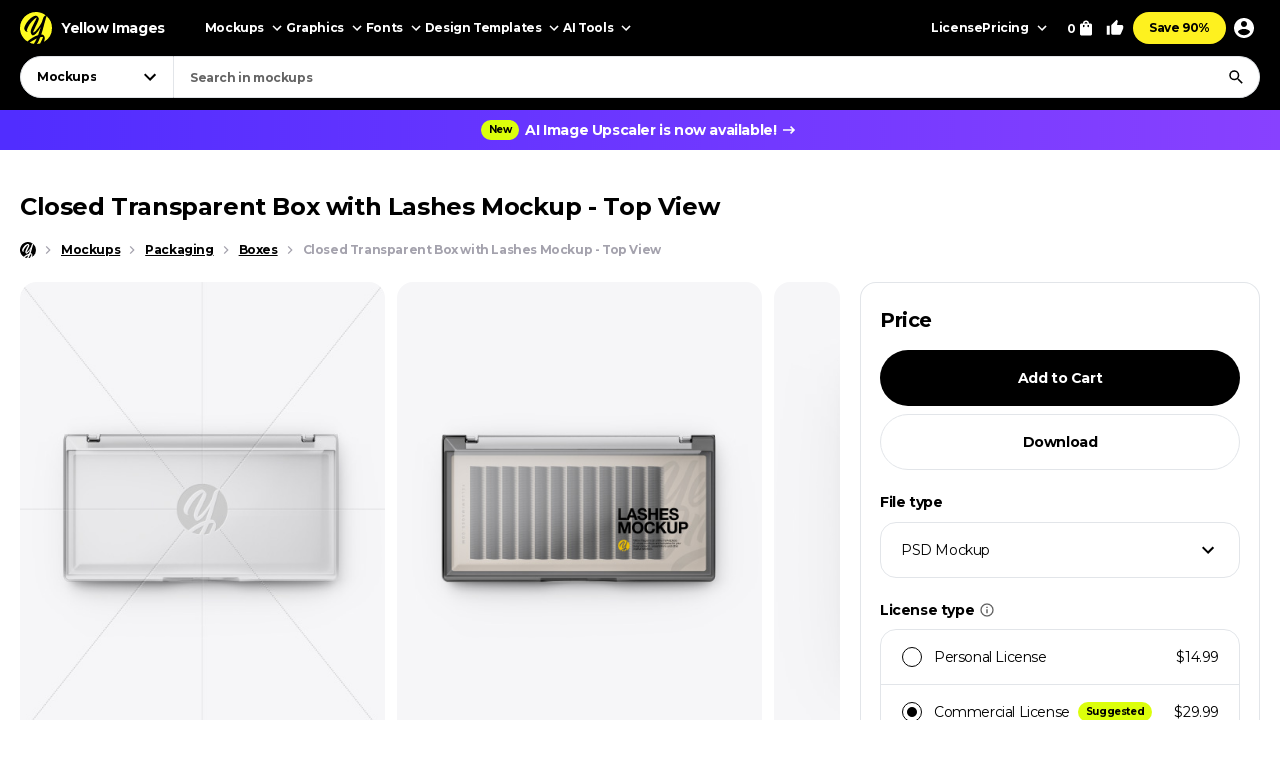

--- FILE ---
content_type: text/html; charset=UTF-8
request_url: https://yellowimages.com/mockups/r/365136
body_size: 490
content:
<li class="product-impressions card card_om" data-id="278595" data-sku="26479" data-category="Mockups/Packaging Mockups/Box Mockups" data-price="14.99">
<div class="card__inner">
<a class="card__link-overlay js-card-popup" href="/stock/closed-transparent-box-with-lashes-mockup-top-view-26479" title="Closed Transparent Box with Lashes Mockup - Top View"></a>
<a class="card__link js-card-popup" href="/stock/closed-transparent-box-with-lashes-mockup-top-view-26479" title="Closed Transparent Box with Lashes Mockup - Top View">
<div class="card__thumb skeleton">
<div class="card__bg lazyload" data-src="https://yi-files.yellowimages.com/content/2018/02/5a731a417d5f1.jpg"></div><img class="card__img lazyload" width="466" height="580" src="https://yi-files.yellowimages.com/content/2018/02/5a731a413322b.jpg" srcset="[data-uri]" data-srcset="https://yi-files.yellowimages.com/content/2018/02/5a731a413322b.jpg" alt="Closed Transparent Box with Lashes Mockup - Top View">
</div>
<div class="card__title-wrap">
<div class="card__title">Closed Transparent Box with Lashes Mockup - Top View</div>
<div class="card__type">
</div>
</div>
</a>
</div>
</li><li class="product-impressions card card_om" data-id="274349" data-sku="26256" data-category="Mockups/Packaging Mockups/Box Mockups" data-price="14.99">
<div class="card__inner">
<a class="card__link-overlay js-card-popup" href="/stock/closed-transparent-box-with-lashes-mockup-top-view-26256" title="Closed Transparent Box with Lashes Mockup - Top View"></a>
<a class="card__link js-card-popup" href="/stock/closed-transparent-box-with-lashes-mockup-top-view-26256" title="Closed Transparent Box with Lashes Mockup - Top View">
<div class="card__thumb skeleton">
<div class="card__bg lazyload" data-src="https://yi-files.yellowimages.com/content/2018/02/5a73087d35bf0.jpg"></div><img class="card__img lazyload" width="466" height="580" src="https://yi-files.yellowimages.com/content/2018/02/5a73087cef4f9.jpg" srcset="[data-uri]" data-srcset="https://yi-files.yellowimages.com/content/2018/02/5a73087cef4f9.jpg" alt="Closed Transparent Box with Lashes Mockup - Top View">
</div>
<div class="card__title-wrap">
<div class="card__title">Closed Transparent Box with Lashes Mockup - Top View</div>
<div class="card__type">
</div>
</div>
</a>
</div>
</li><li class="product-impressions card card_om" data-id="345641" data-sku="30016" data-category="Mockups/Packaging Mockups/Box Mockups" data-price="14.99">
<div class="card__inner">
<a class="card__link-overlay js-card-popup" href="/stock/closed-transparent-box-with-lashes-mockup-topampfront-views-30016" title="Closed Transparent Box with Lashes Mockup - Top Views"></a>
<a class="card__link js-card-popup" href="/stock/closed-transparent-box-with-lashes-mockup-topampfront-views-30016" title="Closed Transparent Box with Lashes Mockup - Top Views">
<div class="card__thumb skeleton">
<div class="card__bg lazyload" data-src="https://yi-files.yellowimages.com/content/2018/05/5afab99b8c7d1.jpg"></div><img class="card__img lazyload" width="466" height="580" src="https://yi-files.yellowimages.com/content/2018/05/5afab99b370b9.jpg" srcset="[data-uri]" data-srcset="https://yi-files.yellowimages.com/content/2018/05/5afab99b370b9.jpg" alt="Closed Transparent Box with Lashes Mockup - Top Views">
</div>
<div class="card__title-wrap">
<div class="card__title">Closed Transparent Box with Lashes Mockup - Top Views</div>
<div class="card__type">
</div>
</div>
</a>
</div>
</li><li class="product-impressions card card_om" data-id="434126" data-sku="34697" data-category="Mockups/Packaging Mockups/Box Mockups" data-price="14.99">
<div class="card__inner">
<a class="card__link-overlay js-card-popup" href="/stock/closed-box-with-lashes-mockup-34697" title="Closed Box with Lashes Mockup"></a>
<a class="card__link js-card-popup" href="/stock/closed-box-with-lashes-mockup-34697" title="Closed Box with Lashes Mockup">
<div class="card__thumb skeleton">
<div class="card__bg lazyload" data-src="https://yi-files.yellowimages.com/content/2018/09/5baa3f5182e43.jpg"></div><img class="card__img lazyload" width="466" height="580" src="https://yi-files.yellowimages.com/content/2018/09/5baa3f5152275.jpg" srcset="[data-uri]" data-srcset="https://yi-files.yellowimages.com/content/2018/09/5baa3f5152275.jpg" alt="Closed Box with Lashes Mockup">
</div>
<div class="card__title-wrap">
<div class="card__title">Closed Box with Lashes Mockup</div>
<div class="card__type">
</div>
</div>
</a>
</div>
</li><li class="product-impressions card card_om" data-id="434074" data-sku="34692" data-category="Mockups/Packaging Mockups/Box Mockups" data-price="14.99">
<div class="card__inner">
<a class="card__link-overlay js-card-popup" href="/stock/closed-box-with-lashes-mockup-34692" title="Closed Box with Lashes Mockup"></a>
<a class="card__link js-card-popup" href="/stock/closed-box-with-lashes-mockup-34692" title="Closed Box with Lashes Mockup">
<div class="card__thumb skeleton">
<div class="card__bg lazyload" data-src="https://yi-files.yellowimages.com/content/2018/09/5baa3be69e945.jpg"></div><img class="card__img lazyload" width="466" height="580" src="https://yi-files.yellowimages.com/content/2018/09/5baa3be64f0ef.jpg" srcset="[data-uri]" data-srcset="https://yi-files.yellowimages.com/content/2018/09/5baa3be64f0ef.jpg" alt="Closed Box with Lashes Mockup">
</div>
<div class="card__title-wrap">
<div class="card__title">Closed Box with Lashes Mockup</div>
<div class="card__type">
</div>
</div>
</a>
</div>
</li><li class="product-impressions card card_om" data-id="1675055" data-sku="117742" data-category="Mockups/Packaging Mockups/Box Mockups" data-price="14.99">
<div class="card__inner">
<a class="card__link-overlay js-card-popup" href="/stock/closed-box-with-lashes-mockup-117742" title="Closed Box with Lashes Mockup"></a>
<a class="card__link js-card-popup" href="/stock/closed-box-with-lashes-mockup-117742" title="Closed Box with Lashes Mockup">
<div class="card__thumb skeleton">
<div class="card__bg lazyload" data-src="https://yi-files.yellowimages.com/products/1675000/1675055/2683688-cover.jpg"></div><img class="card__img lazyload" width="466" height="580" src="https://yi-files.yellowimages.com/products/1675000/1675055/2683689-cover.jpg" srcset="[data-uri]" data-srcset="https://yi-files.yellowimages.com/products/1675000/1675055/2683689-cover.jpg" alt="Closed Box with Lashes Mockup">
</div>
<div class="card__title-wrap">
<div class="card__title">Closed Box with Lashes Mockup</div>
<div class="card__type">
3D
</div>
</div>
</a>
</div>
</li><li class="product-impressions card card_om" data-id="472655" data-sku="36747" data-category="Mockups/Packaging Mockups/Box Mockups" data-price="14.99">
<div class="card__inner">
<a class="card__link-overlay js-card-popup" href="/stock/closed-box-w-lashes-mockup-36747" title="Closed Box w Lashes Mockup"></a>
<a class="card__link js-card-popup" href="/stock/closed-box-w-lashes-mockup-36747" title="Closed Box w Lashes Mockup">
<div class="card__thumb skeleton">
<div class="card__bg lazyload" data-src="https://yi-files.yellowimages.com/content/2018/11/5bf56e505767e.jpg"></div><img class="card__img lazyload" width="466" height="580" src="https://yi-files.yellowimages.com/content/2018/11/5bf56e4f7b616.jpg" srcset="[data-uri]" data-srcset="https://yi-files.yellowimages.com/content/2018/11/5bf56e4f7b616.jpg" alt="Closed Box w Lashes Mockup">
</div>
<div class="card__title-wrap">
<div class="card__title">Closed Box w Lashes Mockup</div>
<div class="card__type">
3D
</div>
</div>
</a>
</div>
</li><li class="product-impressions card card_om" data-id="374326" data-sku="31493" data-category="Mockups/Packaging Mockups/Box Mockups" data-price="14.99">
<div class="card__inner">
<a class="card__link-overlay js-card-popup" href="/stock/closed-transparent-box-with-lashes-mockup-half-side-view-31493" title="Closed Transparent Box with Lashes Mockup - Half Side View"></a>
<a class="card__link js-card-popup" href="/stock/closed-transparent-box-with-lashes-mockup-half-side-view-31493" title="Closed Transparent Box with Lashes Mockup - Half Side View">
<div class="card__thumb skeleton">
<div class="card__bg lazyload" data-src="https://yi-files.yellowimages.com/content/2018/06/5b35116a3b08e.jpg"></div><img class="card__img lazyload" width="466" height="580" src="https://yi-files.yellowimages.com/content/2018/06/5b351169ec987.jpg" srcset="[data-uri]" data-srcset="https://yi-files.yellowimages.com/content/2018/06/5b351169ec987.jpg" alt="Closed Transparent Box with Lashes Mockup - Half Side View">
</div>
<div class="card__title-wrap">
<div class="card__title">Closed Transparent Box with Lashes Mockup - Half Side View</div>
<div class="card__type">
</div>
</div>
</a>
</div>
</li>

--- FILE ---
content_type: text/html; charset=UTF-8
request_url: https://yellowimages.com/nonce.php
body_size: -681
content:
ozeC1NrgeuP9p98e3ApLM6KB

--- FILE ---
content_type: text/html; charset=UTF-8
request_url: https://yellowimages.com/view.php
body_size: -685
content:
365136

--- FILE ---
content_type: image/svg+xml
request_url: https://cdn.yellowimages.com/images/markets/jobs.svg
body_size: 547
content:
<svg xmlns="http://www.w3.org/2000/svg" xmlns:xlink="http://www.w3.org/1999/xlink" viewBox="0 0 72 72">
  <defs>
    <path id="a" d="M0 0h72v72H0z"/>
  </defs>
  <g fill="none" fill-rule="evenodd">
    <g>
      <mask id="b" fill="#fff">
        <use xlink:href="#a"/>
      </mask>
      <path fill="#FFFB1F" d="M65.9 5.4C61 .6 47.7 0 36 0S11 .6 6.1 5.4C1.1 10.4 0 17 0 36s1.2 25.7 6.1 30.6C11 71.4 24.3 72 36 72s25-.6 29.9-5.4c5-5 6.1-11.6 6.1-30.6s-1.2-25.7-6.1-30.6" mask="url(#b)"/>
    </g>
    <path fill="#2E2C37" d="M25.1 33.8a6.8 6.8 0 100-13.5 6.8 6.8 0 000 13.5m16.5-22.6v32a5 5 0 11-10.2 0v-.5a6.5 6.5 0 00-13 .5v.3a18.1 18.1 0 0036.2-.3V25.6c0-7.5-5.7-13.7-13-14.4"/>
  </g>
</svg>
